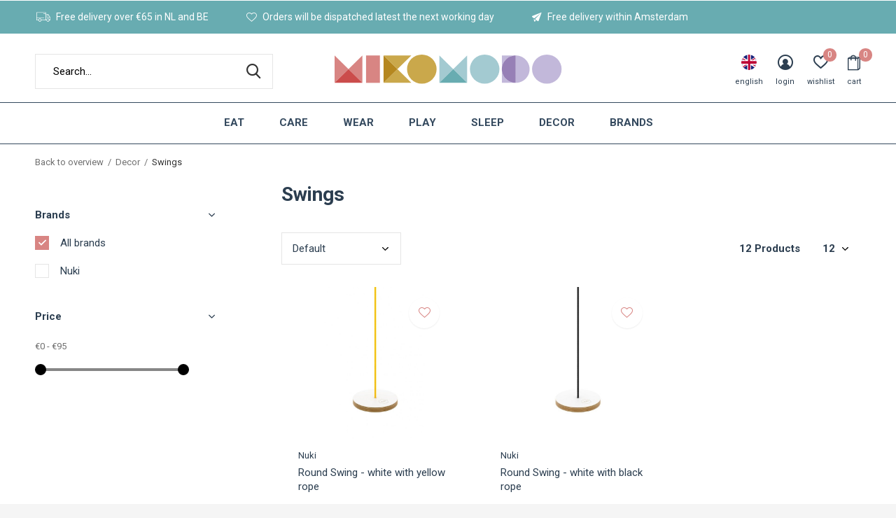

--- FILE ---
content_type: text/html;charset=utf-8
request_url: https://www.mikomodo.com/en/decor/swings/
body_size: 9416
content:
<!doctype html>
<html class="new mobile  " lang="en" dir="ltr">
	<head>
        <meta charset="utf-8"/>
<!-- [START] 'blocks/head.rain' -->
<!--

  (c) 2008-2026 Lightspeed Netherlands B.V.
  http://www.lightspeedhq.com
  Generated: 04-01-2026 @ 04:57:57

-->
<link rel="canonical" href="https://www.mikomodo.com/en/decor/swings/"/>
<link rel="alternate" href="https://www.mikomodo.com/en/index.rss" type="application/rss+xml" title="New products"/>
<meta name="robots" content="noodp,noydir"/>
<meta property="og:url" content="https://www.mikomodo.com/en/decor/swings/?source=facebook"/>
<meta property="og:site_name" content="MIKOMODO"/>
<meta property="og:title" content="Swings"/>
<meta property="og:description" content="Mikomodo Children’s kids concept for the cool and adventurous kid aged between 0-10 years. Lifestyle, decor, play, kids shoes, accessories and clothing."/>
<!--[if lt IE 9]>
<script src="https://cdn.webshopapp.com/assets/html5shiv.js?2025-02-20"></script>
<![endif]-->
<!-- [END] 'blocks/head.rain' -->
		<meta charset="utf-8">
		<meta http-equiv="x-ua-compatible" content="ie=edge">
		<title>Swings - MIKOMODO</title>
		<meta name="description" content="Mikomodo Children’s kids concept for the cool and adventurous kid aged between 0-10 years. Lifestyle, decor, play, kids shoes, accessories and clothing.">
		<meta name="keywords" content="Swings">
		<meta name="theme-color" content="#ffffff">
		<meta name="MobileOptimized" content="320">
		<meta name="HandheldFriendly" content="true">
		<meta name="viewport" content="width=device-width,initial-scale=1,maximum-scale=1,viewport-fit=cover,target-densitydpi=device-dpi,shrink-to-fit=no">
		<meta name="author" content="https://www.dmws.nl">
		<link rel="preload" as="style" href="https://cdn.webshopapp.com/assets/gui-2-0.css?2025-02-20">
		<link rel="preload" as="style" href="https://cdn.webshopapp.com/assets/gui-responsive-2-0.css?2025-02-20">
		<link rel="preload" href="https://fonts.googleapis.com/css?family=Roboto:100,300,400,500,600,700,800,900%7CRoboto:100,300,400,500,600,700,800,900&display=block" as="style">
		<link rel="preload" as="style" href="https://cdn.webshopapp.com/shops/303406/themes/176545/assets/fixed.css?20230411133934">
    <link rel="preload" as="style" href="https://cdn.webshopapp.com/shops/303406/themes/176545/assets/screen.css?20230411133934">
		<link rel="preload" as="style" href="https://cdn.webshopapp.com/shops/303406/themes/176545/assets/custom.css?20230411133934">
		<link rel="preload" as="font" href="https://cdn.webshopapp.com/shops/303406/themes/176545/assets/icomoon.woff2?20230411133934">
		<link rel="preload" as="script" href="https://cdn.webshopapp.com/assets/jquery-1-9-1.js?2025-02-20">
		<link rel="preload" as="script" href="https://cdn.webshopapp.com/assets/jquery-ui-1-10-1.js?2025-02-20">
		<link rel="preload" as="script" href="https://cdn.webshopapp.com/shops/303406/themes/176545/assets/scripts.js?20230411133934">
		<link rel="preload" as="script" href="https://cdn.webshopapp.com/shops/303406/themes/176545/assets/custom.js?20230411133934">
    <link rel="preload" as="script" href="https://cdn.webshopapp.com/assets/gui.js?2025-02-20">
		<link href="https://fonts.googleapis.com/css?family=Roboto:100,300,400,500,600,700,800,900%7CRoboto:100,300,400,500,600,700,800,900&display=block" rel="stylesheet" type="text/css">
		<link rel="stylesheet" media="screen" href="https://cdn.webshopapp.com/assets/gui-2-0.css?2025-02-20">
		<link rel="stylesheet" media="screen" href="https://cdn.webshopapp.com/assets/gui-responsive-2-0.css?2025-02-20">
    <link rel="stylesheet" media="screen" href="https://cdn.webshopapp.com/shops/303406/themes/176545/assets/fixed.css?20230411133934">
		<link rel="stylesheet" media="screen" href="https://cdn.webshopapp.com/shops/303406/themes/176545/assets/screen.css?20230411133934">
		<link rel="stylesheet" media="screen" href="https://cdn.webshopapp.com/shops/303406/themes/176545/assets/custom.css?20230411133934">
		<link rel="icon" type="image/x-icon" href="https://cdn.webshopapp.com/shops/303406/themes/176545/v/646434/assets/favicon.png?20210415133717">
		<link rel="apple-touch-icon" href="https://cdn.webshopapp.com/shops/303406/themes/176545/assets/apple-touch-icon.png?20230411133934">
		<link rel="mask-icon" href="https://cdn.webshopapp.com/shops/303406/themes/176545/assets/safari-pinned-tab.svg?20230411133934" color="#000000">
		<link rel="manifest" href="https://cdn.webshopapp.com/shops/303406/themes/176545/assets/manifest.json?20230411133934">
		<link rel="preconnect" href="https://ajax.googleapis.com">
		<link rel="preconnect" href="//cdn.webshopapp.com/">
		<link rel="preconnect" href="https://fonts.googleapis.com">
		<link rel="preconnect" href="https://fonts.gstatic.com" crossorigin>
		<link rel="dns-prefetch" href="https://ajax.googleapis.com">
		<link rel="dns-prefetch" href="//cdn.webshopapp.com/">	
		<link rel="dns-prefetch" href="https://fonts.googleapis.com">
		<link rel="dns-prefetch" href="https://fonts.gstatic.com" crossorigin>
    <script src="https://cdn.webshopapp.com/assets/jquery-1-9-1.js?2025-02-20"></script>
    <script src="https://cdn.webshopapp.com/assets/jquery-ui-1-10-1.js?2025-02-20"></script>
		<meta name="msapplication-config" content="https://cdn.webshopapp.com/shops/303406/themes/176545/assets/browserconfig.xml?20230411133934">
<meta property="og:title" content="Swings">
<meta property="og:type" content="website"> 
<meta property="og:description" content="Mikomodo Children’s kids concept for the cool and adventurous kid aged between 0-10 years. Lifestyle, decor, play, kids shoes, accessories and clothing.">
<meta property="og:site_name" content="MIKOMODO">
<meta property="og:url" content="https://www.mikomodo.com/">
<meta property="og:image" content="https://cdn.webshopapp.com/shops/303406/themes/176545/v/1743668/assets/banner-grid-banner-1-image.jpg?20230219211442">
<meta name="twitter:title" content="Swings">
<meta name="twitter:description" content="Mikomodo Children’s kids concept for the cool and adventurous kid aged between 0-10 years. Lifestyle, decor, play, kids shoes, accessories and clothing.">
<meta name="twitter:site" content="MIKOMODO">
<meta name="twitter:card" content="https://cdn.webshopapp.com/shops/303406/themes/176545/assets/logo.png?20230411133934">
<meta name="twitter:image" content="https://cdn.webshopapp.com/shops/303406/themes/176545/v/1743668/assets/banner-grid-banner-1-image.jpg?20230219211442">
<script type="application/ld+json">
  [
        {
      "@context": "http://schema.org/",
      "@type": "Organization",
      "url": "https://www.mikomodo.com/",
      "name": "MIKOMODO",
      "legalName": "MIKOMODO",
      "description": "Mikomodo Children’s kids concept for the cool and adventurous kid aged between 0-10 years. Lifestyle, decor, play, kids shoes, accessories and clothing.",
      "logo": "https://cdn.webshopapp.com/shops/303406/themes/176545/assets/logo.png?20230411133934",
      "image": "https://cdn.webshopapp.com/shops/303406/themes/176545/v/1743668/assets/banner-grid-banner-1-image.jpg?20230219211442",
      "contactPoint": {
        "@type": "ContactPoint",
        "contactType": "Customer service",
        "telephone": ""
      },
      "address": {
        "@type": "PostalAddress",
        "streetAddress": "",
        "addressLocality": "",
        "postalCode": "",
        "addressCountry": "EN"
      }
         
    },
    { 
      "@context": "http://schema.org", 
      "@type": "WebSite", 
      "url": "https://www.mikomodo.com/", 
      "name": "MIKOMODO",
      "description": "Mikomodo Children’s kids concept for the cool and adventurous kid aged between 0-10 years. Lifestyle, decor, play, kids shoes, accessories and clothing.",
      "author": [
        {
          "@type": "Organization",
          "url": "https://www.dmws.nl/",
          "name": "DMWS B.V.",
          "address": {
            "@type": "PostalAddress",
            "streetAddress": "Klokgebouw 195 (Strijp-S)",
            "addressLocality": "Eindhoven",
            "addressRegion": "NB",
            "postalCode": "5617 AB",
            "addressCountry": "NL"
          }
        }
      ]
    }
  ]
</script>    	</head>
	<body>
  	    <ul class="hidden-data hidden"><li>303406</li><li>176545</li><li>ja</li><li>en</li><li>live</li><li>hello//mikomodo/com</li><li>https://www.mikomodo.com/en/</li></ul><div id="root" ><header id="top" class=" static"><p id="logo" class="text-center"><a href="https://www.mikomodo.com/en/" accesskey="h"><img src="https://cdn.webshopapp.com/shops/303406/files/364984007/mikomodo-logo.svg" alt="MIKOMODO kids concept store"></a></p><nav id="skip"><ul><li><a href="#nav" accesskey="n">Ga naar navigatie (n)</a></li><li><a href="#content" accesskey="c">Ga naar inhoud (c)</a></li><li><a href="#footer" accesskey="f">Ga naar footer (f)</a></li></ul></nav><nav id="nav" aria-label="Choose a category" class="align-center dropdown-color"><ul><li class="menu-uppercase"><a  href="https://www.mikomodo.com/en/eat/">Eat</a><ul><li><a href="https://www.mikomodo.com/en/eat/tableware/">Tableware</a></li><li><a href="https://www.mikomodo.com/en/eat/baby-bottles/">Baby Bottles</a></li><li><a href="https://www.mikomodo.com/en/eat/travel/">Travel</a></li><li><a href="https://www.mikomodo.com/en/eat/bibs/">Bibs</a></li></ul></li><li class="menu-uppercase"><a  href="https://www.mikomodo.com/en/care/">Care</a><ul><li><a href="https://www.mikomodo.com/en/care/skincare/">Skincare</a></li><li><a href="https://www.mikomodo.com/en/care/swaddles/">Swaddles</a></li><li><a href="https://www.mikomodo.com/en/care/dummies/">Dummies</a></li><li><a href="https://www.mikomodo.com/en/care/changing-table-and-accessories/">Changing table and accessories </a></li></ul></li><li class="menu-uppercase"><a  href="https://www.mikomodo.com/en/wear/">Wear</a><ul><li><a href="https://www.mikomodo.com/en/wear/shoes/">Shoes</a></li><li><a href="https://www.mikomodo.com/en/wear/clothes/">Clothes</a></li><li><a href="https://www.mikomodo.com/en/wear/accessories/">Accessories</a><ul><li><a href="https://www.mikomodo.com/en/wear/accessories/watches/">Watches</a></li><li><a href="https://www.mikomodo.com/en/wear/accessories/sunglasses/">Sunglasses</a></li></ul></li></ul></li><li class="menu-uppercase"><a  href="https://www.mikomodo.com/en/play/">Play</a><ul><li><a href="https://www.mikomodo.com/en/play/cuddly-toy/">Cuddly Toy</a></li><li><a href="https://www.mikomodo.com/en/play/bath-toys/">Bath Toys</a></li><li><a href="https://www.mikomodo.com/en/play/wooden-toys/">Wooden Toys</a></li><li><a href="https://www.mikomodo.com/en/play/swings/">Swings</a></li><li><a href="https://www.mikomodo.com/en/play/swim-rings/">Swim Rings</a></li><li><a href="https://www.mikomodo.com/en/play/kites/">Kites</a></li><li><a href="https://www.mikomodo.com/en/play/wheeled-toys/">Wheeled toys</a></li></ul></li><li class="menu-uppercase"><a  href="https://www.mikomodo.com/en/sleep/">Sleep</a><ul><li><a href="https://www.mikomodo.com/en/sleep/bed-linen/">Bed Linen</a><ul><li><a href="https://www.mikomodo.com/en/sleep/bed-linen/duvet-covers/">Duvet Covers</a></li><li><a href="https://www.mikomodo.com/en/sleep/bed-linen/fitted-sheets/">Fitted Sheets</a></li><li><a href="https://www.mikomodo.com/en/sleep/bed-linen/pillow-cases/">Pillow Cases</a></li><li><a href="https://www.mikomodo.com/en/sleep/bed-linen/swaddles/">Swaddles</a></li></ul></li><li><a href="https://www.mikomodo.com/en/sleep/decor/">Decor</a><ul><li><a href="https://www.mikomodo.com/en/sleep/decor/cushions/">Cushions</a></li><li><a href="https://www.mikomodo.com/en/sleep/decor/mobiles/">Mobiles</a></li><li><a href="https://www.mikomodo.com/en/sleep/decor/clothing-rack/">Clothing Rack</a></li><li><a href="https://www.mikomodo.com/en/sleep/decor/wall-decor/">Wall Decor</a></li></ul></li><li><a href="https://www.mikomodo.com/en/sleep/furniture/">Furniture</a><ul><li><a href="https://www.mikomodo.com/en/sleep/furniture/beds/">Beds</a><ul class="mobily-only"><li><a href="https://www.mikomodo.com/en/sleep/furniture/beds/cribs-cot-beds/">Cribs &amp; Cot Beds</a></li><li><a href="https://www.mikomodo.com/en/sleep/furniture/beds/junior-beds/">Junior Beds</a></li><li><a href="https://www.mikomodo.com/en/sleep/furniture/beds/beds/">Beds</a></li></ul></li><li><a href="https://www.mikomodo.com/en/sleep/furniture/changing-table-and-accessories/">Changing table and accessories </a></li></ul></li><li><a href="https://www.mikomodo.com/en/sleep/night-lights/">Night Lights</a></li><li><a href="https://www.mikomodo.com/en/sleep/soft-cuddly-toys/">Soft Cuddly Toys</a></li></ul></li><li class="menu-uppercase"><a  href="https://www.mikomodo.com/en/decor/">Decor</a><ul><li><a href="https://www.mikomodo.com/en/decor/cushions/">Cushions</a></li><li><a href="https://www.mikomodo.com/en/decor/lamps/">Lamps</a></li><li><a href="https://www.mikomodo.com/en/decor/wall-decor/">Wall Decor</a><ul><li><a href="https://www.mikomodo.com/en/decor/wall-decor/mirrors/">Mirrors</a></li><li><a href="https://www.mikomodo.com/en/decor/wall-decor/hooks-and-wall-hangers/">Hooks and Wall Hangers</a></li></ul></li><li><a href="https://www.mikomodo.com/en/decor/meubels/">Meubels</a></li><li><a href="https://www.mikomodo.com/en/decor/mobiles/">Mobiles</a></li><li><a href="https://www.mikomodo.com/en/decor/swings/">Swings</a></li></ul></li><li class="menu-uppercase"><a accesskey="4" href="https://www.mikomodo.com/en/brands/">Brands</a><div class="double"><div><h3>Our favorite brands</h3><ul class="double"><li><a href="https://www.mikomodo.com/en/brands/bibs/">Bibs</a></li><li><a href="https://www.mikomodo.com/en/brands/candylab/">Candylab</a></li><li><a href="https://www.mikomodo.com/en/brands/charlie-crane/">Charlie Crane </a></li><li><a href="https://www.mikomodo.com/en/brands/elements-optimal/">Elements Optimal</a></li><li><a href="https://www.mikomodo.com/en/brands/la-cerise-sur-le-gateau/">La Cerise sur le Gâteau</a></li><li><a href="https://www.mikomodo.com/en/brands/minmin-copenhagen/">MinMin Copenhagen</a></li><li><a href="https://www.mikomodo.com/en/brands/mushie/">Mushie</a></li><li><a href="https://www.mikomodo.com/en/brands/nuki/">Nuki</a></li><li><a href="https://www.mikomodo.com/en/brands/senger-naturwelt/">Senger Naturwelt</a></li><li><a href="https://www.mikomodo.com/en/brands/swedish-linens/">Swedish Linens</a></li></ul></div><div></div></div></li></ul><ul><li class="search"><a href="./"><i class="icon-zoom2"></i><span>search</span></a></li><li class="lang"><a class="nl" href="./"><img src="https://cdn.webshopapp.com/shops/303406/themes/176545/assets/flag-en.svg?20230411133934" alt="English" width="22" height="22"><span>english</span></a><ul><li><a title="Nederlands" lang="nl" href="https://www.mikomodo.com/nl/go/category/10873306"><img src="https://cdn.webshopapp.com/shops/303406/themes/176545/assets/flag-nl.svg?20230411133934" alt="Nederlands" width="18" height="18"><span>Nederlands</span></a></li><li><a title="English" lang="en" href="https://www.mikomodo.com/en/go/category/10873306"><img src="https://cdn.webshopapp.com/shops/303406/themes/176545/assets/flag-en.svg?20230411133934" alt="English" width="18" height="18"><span>English</span></a></li></ul></li><li class="login"><a href=""><i class="icon-user-circle"></i><span>login</span></a></li><li class="fav"><a class="open-login"><i class="icon-heart-strong"></i><span>wishlist</span><span class="no items" data-wishlist-items>0</span></a></li><li class="cart"><a href="https://www.mikomodo.com/en/cart/"><i class="icon-bag2"></i><span>cart</span><span class="no">0</span></a></li></ul></nav><div class="bar"><ul class="list-usp"><li><i class="icon-truck"></i> Free delivery over €65 in NL and BE</li><li><i class="icon-heart-outline"></i> Orders will be dispatched latest the next working day</li><li><i class="icon-paper-plane"></i> Free delivery within Amsterdam</li></ul></div><form action="https://www.mikomodo.com/en/search/" method="get" id="formSearch" data-search-type="desktop"><p><label for="q">Search...</label><input id="q" name="q" type="search" value="" autocomplete="off" required data-input="desktop"><button type="submit">Search</button></p><div class="search-autocomplete" data-search-type="desktop"><ul class="list-cart small m0"></ul></div></form></header><main id="content"><nav class="nav-breadcrumbs mobile-hide"><ul><li><a href="https://www.mikomodo.com/en/decor/">Back to overview</a></li><li><a href="https://www.mikomodo.com/en/decor/">Decor</a></li><li>Swings</li></ul></nav><div class="cols-c "><article class="collection"><header><h1 class="m20">Swings</h1><p class="link-btn wide desktop-hide"><a href="./" class="b toggle-filters">Filter</a></p></header><form action="https://www.mikomodo.com/en/decor/swings/" method="get" class="form-sort" id="filter_form"><p><label class="hidden" for="sort">Sort by:</label><select id="sortselect" name="sort"><option value="sort-by" selected disabled>Sort by</option><option value="default" selected="selected">Default</option><option value="popular">Popularity</option><option value="newest">Newest products</option><option value="lowest">Lowest price</option><option value="highest">Highest price</option><option value="asc">Name ascending</option><option value="desc">Name descending</option></select></p><h5 style="z-index: 45;" class="mobile-hide collection-count">12 Products</h5><p class="blank strong count-selector"><label for="limit">Show:</label><select id="limit" name="limit" onchange="$('#formSortModeLimit').submit();"><option value="12" selected="selected">12</option><option value="24">24</option><option value="36">36</option><option value="72">72</option></select></p></form><ul class="list-collection  "><li class=" " data-url="https://www.mikomodo.com/en/round-swing-white-with-yellow-rope.html?format=json" data-image-size="410x610x"><div class="img"><figure><a href="https://www.mikomodo.com/en/round-swing-white-with-yellow-rope.html"><img src="https://dummyimage.com/660x660/fff.png/fff" data-src="https://cdn.webshopapp.com/shops/303406/files/338900124/660x660x2/round-swing-white-with-yellow-rope.jpg" alt="Round Swing - white with yellow rope" width="310" height="430" class="first-image"></a></figure><form action="https://www.mikomodo.com/en/cart/add/228712234/" method="post" class="variant-select-snippet" data-novariantid="113625281" data-problem="https://www.mikomodo.com/en/round-swing-white-with-yellow-rope.html"><p><span class="variant"><select></select></span><button class="add-size-to-cart full-width" type="">Add to cart</button></p></form><p class="btn"><a href="javascript:;" class="open-login"><i class="icon-heart"></i><span>Login for wishlist</span></a></p></div><ul class="label"></ul><p>Nuki</p><h3 ><a href="https://www.mikomodo.com/en/round-swing-white-with-yellow-rope.html">Round Swing - white with yellow rope</a></h3><p class="price">€85,00              </p></li><li class=" " data-url="https://www.mikomodo.com/en/round-swing-white-113625987.html?format=json" data-image-size="410x610x"><div class="img"><figure><a href="https://www.mikomodo.com/en/round-swing-white-113625987.html"><img src="https://dummyimage.com/660x660/fff.png/fff" data-src="https://cdn.webshopapp.com/shops/303406/files/338900895/660x660x2/round-swing-white-with-black-rope.jpg" alt="Round Swing - white with black rope" width="310" height="430" class="first-image"></a></figure><form action="https://www.mikomodo.com/en/cart/add/228713059/" method="post" class="variant-select-snippet" data-novariantid="113625987" data-problem="https://www.mikomodo.com/en/round-swing-white-113625987.html"><p><span class="variant"><select></select></span><button class="add-size-to-cart full-width" type="">Add to cart</button></p></form><p class="btn"><a href="javascript:;" class="open-login"><i class="icon-heart"></i><span>Login for wishlist</span></a></p></div><ul class="label"></ul><p>Nuki</p><h3 ><a href="https://www.mikomodo.com/en/round-swing-white-113625987.html">Round Swing - white with black rope</a></h3><p class="price">€85,00              </p></li><li class=" " data-url="https://www.mikomodo.com/en/round-swing-white-with-blue-rope.html?format=json" data-image-size="410x610x"><div class="img"><figure><a href="https://www.mikomodo.com/en/round-swing-white-with-blue-rope.html"><img src="https://dummyimage.com/660x660/fff.png/fff" data-src="https://cdn.webshopapp.com/shops/303406/files/338901968/660x660x2/round-swing-white-with-blue-rope.jpg" alt="Round Swing - White with blue rope" width="310" height="430" class="first-image"></a></figure><form action="https://www.mikomodo.com/en/cart/add/228713755/" method="post" class="variant-select-snippet" data-novariantid="113626618" data-problem="https://www.mikomodo.com/en/round-swing-white-with-blue-rope.html"><p><span class="variant"><select></select></span><button class="add-size-to-cart full-width" type="">Add to cart</button></p></form><p class="btn"><a href="javascript:;" class="open-login"><i class="icon-heart"></i><span>Login for wishlist</span></a></p></div><ul class="label"></ul><p>Nuki</p><h3 ><a href="https://www.mikomodo.com/en/round-swing-white-with-blue-rope.html">Round Swing - White with blue rope</a></h3><p class="price">€85,00              </p></li><li class=" " data-url="https://www.mikomodo.com/en/round-swing-black-with-yellow-rope.html?format=json" data-image-size="410x610x"><div class="img"><figure><a href="https://www.mikomodo.com/en/round-swing-black-with-yellow-rope.html"><img src="https://dummyimage.com/660x660/fff.png/fff" data-src="https://cdn.webshopapp.com/shops/303406/files/338905514/660x660x2/round-swing-black-with-yellow-rope.jpg" alt="Round Swing - black with yellow rope" width="310" height="430" class="first-image"></a></figure><form action="https://www.mikomodo.com/en/cart/add/228714217/" method="post" class="variant-select-snippet" data-novariantid="113627018" data-problem="https://www.mikomodo.com/en/round-swing-black-with-yellow-rope.html"><p><span class="variant"><select></select></span><button class="add-size-to-cart full-width" type="">Add to cart</button></p></form><p class="btn"><a href="javascript:;" class="open-login"><i class="icon-heart"></i><span>Login for wishlist</span></a></p></div><ul class="label"></ul><p>Nuki</p><h3 ><a href="https://www.mikomodo.com/en/round-swing-black-with-yellow-rope.html">Round Swing - black with yellow rope</a></h3><p class="price">€85,00              </p></li><li class=" " data-url="https://www.mikomodo.com/en/rectangular-swing-white-with-yellow-rope.html?format=json" data-image-size="410x610x"><div class="img"><figure><a href="https://www.mikomodo.com/en/rectangular-swing-white-with-yellow-rope.html"><img src="https://dummyimage.com/660x660/fff.png/fff" data-src="https://cdn.webshopapp.com/shops/303406/files/338907573/660x660x2/rectangular-swing-white-with-yellow-rope.jpg" alt="Rectangular Swing - white with yellow rope" width="310" height="430" class="first-image"></a></figure><form action="https://www.mikomodo.com/en/cart/add/228716614/" method="post" class="variant-select-snippet" data-novariantid="113628652" data-problem="https://www.mikomodo.com/en/rectangular-swing-white-with-yellow-rope.html"><p><span class="variant"><select></select></span><button class="add-size-to-cart full-width" type="">Add to cart</button></p></form><p class="btn"><a href="javascript:;" class="open-login"><i class="icon-heart"></i><span>Login for wishlist</span></a></p></div><ul class="label"></ul><p>Nuki</p><h3 ><a href="https://www.mikomodo.com/en/rectangular-swing-white-with-yellow-rope.html">Rectangular Swing - white with yellow rope</a></h3><p class="price">€95,00              </p></li><li class=" " data-url="https://www.mikomodo.com/en/rectangular-swing-white-with-blue-rope.html?format=json" data-image-size="410x610x"><div class="img"><figure><a href="https://www.mikomodo.com/en/rectangular-swing-white-with-blue-rope.html"><img src="https://dummyimage.com/660x660/fff.png/fff" data-src="https://cdn.webshopapp.com/shops/303406/files/338908030/660x660x2/rectangular-swing-white-with-blue-rope.jpg" alt="Rectangular Swing - white with blue rope" width="310" height="430" class="first-image"></a></figure><form action="https://www.mikomodo.com/en/cart/add/228716839/" method="post" class="variant-select-snippet" data-novariantid="113628810" data-problem="https://www.mikomodo.com/en/rectangular-swing-white-with-blue-rope.html"><p><span class="variant"><select></select></span><button class="add-size-to-cart full-width" type="">Add to cart</button></p></form><p class="btn"><a href="javascript:;" class="open-login"><i class="icon-heart"></i><span>Login for wishlist</span></a></p></div><ul class="label"></ul><p>Nuki</p><h3 ><a href="https://www.mikomodo.com/en/rectangular-swing-white-with-blue-rope.html">Rectangular Swing - white with blue rope</a></h3><p class="price">€95,00              </p></li><li class=" " data-url="https://www.mikomodo.com/en/nuki-rectangular-swing-white-with-black-rope.html?format=json" data-image-size="410x610x"><div class="img"><figure><a href="https://www.mikomodo.com/en/nuki-rectangular-swing-white-with-black-rope.html"><img src="https://dummyimage.com/660x660/fff.png/fff" data-src="https://cdn.webshopapp.com/shops/303406/files/338908673/660x660x2/rectangular-swing-white-with-black-rope.jpg" alt="Rectangular Swing - white with black rope" width="310" height="430" class="first-image"></a></figure><form action="https://www.mikomodo.com/en/cart/add/228717108/" method="post" class="variant-select-snippet" data-novariantid="113628980" data-problem="https://www.mikomodo.com/en/nuki-rectangular-swing-white-with-black-rope.html"><p><span class="variant"><select></select></span><button class="add-size-to-cart full-width" type="">Add to cart</button></p></form><p class="btn"><a href="javascript:;" class="open-login"><i class="icon-heart"></i><span>Login for wishlist</span></a></p></div><ul class="label"></ul><p>Nuki</p><h3 ><a href="https://www.mikomodo.com/en/nuki-rectangular-swing-white-with-black-rope.html">Rectangular Swing - white with black rope</a></h3><p class="price">€95,00              </p></li><li class=" " data-url="https://www.mikomodo.com/en/rectangular-swing-black-with-yellow-rope.html?format=json" data-image-size="410x610x"><div class="img"><figure><a href="https://www.mikomodo.com/en/rectangular-swing-black-with-yellow-rope.html"><img src="https://dummyimage.com/660x660/fff.png/fff" data-src="https://cdn.webshopapp.com/shops/303406/files/338909370/660x660x2/rectangular-swing-black-with-yellow-rope.jpg" alt="Rectangular Swing - black with yellow rope" width="310" height="430" class="first-image"></a></figure><form action="https://www.mikomodo.com/en/cart/add/228717304/" method="post" class="variant-select-snippet" data-novariantid="113629115" data-problem="https://www.mikomodo.com/en/rectangular-swing-black-with-yellow-rope.html"><p><span class="variant"><select></select></span><button class="add-size-to-cart full-width" type="">Add to cart</button></p></form><p class="btn"><a href="javascript:;" class="open-login"><i class="icon-heart"></i><span>Login for wishlist</span></a></p></div><ul class="label"></ul><p>Nuki</p><h3 ><a href="https://www.mikomodo.com/en/rectangular-swing-black-with-yellow-rope.html">Rectangular Swing - black with yellow rope</a></h3><p class="price">€95,00              </p></li><li class=" " data-url="https://www.mikomodo.com/en/trapeze-white-with-yellow-rope.html?format=json" data-image-size="410x610x"><div class="img"><figure><a href="https://www.mikomodo.com/en/trapeze-white-with-yellow-rope.html"><img src="https://dummyimage.com/660x660/fff.png/fff" data-src="https://cdn.webshopapp.com/shops/303406/files/338927668/660x660x2/trapeze-white-with-yellow-rope.jpg" alt="Trapeze - white with yellow rope" width="310" height="430" class="first-image"></a></figure><form action="https://www.mikomodo.com/en/cart/add/228724689/" method="post" class="variant-select-snippet" data-novariantid="113633039" data-problem="https://www.mikomodo.com/en/trapeze-white-with-yellow-rope.html"><p><span class="variant"><select></select></span><button class="add-size-to-cart full-width" type="">Add to cart</button></p></form><p class="btn"><a href="javascript:;" class="open-login"><i class="icon-heart"></i><span>Login for wishlist</span></a></p></div><ul class="label"></ul><p>Nuki</p><h3 ><a href="https://www.mikomodo.com/en/trapeze-white-with-yellow-rope.html">Trapeze - white with yellow rope</a></h3><p class="price">€89,00              </p></li><li class=" " data-url="https://www.mikomodo.com/en/trapeze-white-with-black-rope.html?format=json" data-image-size="410x610x"><div class="img"><figure><a href="https://www.mikomodo.com/en/trapeze-white-with-black-rope.html"><img src="https://dummyimage.com/660x660/fff.png/fff" data-src="https://cdn.webshopapp.com/shops/303406/files/338928105/660x660x2/trapeze-white-with-black-rope.jpg" alt="Trapeze - white with black rope" width="310" height="430" class="first-image"></a></figure><form action="https://www.mikomodo.com/en/cart/add/228725197/" method="post" class="variant-select-snippet" data-novariantid="113633323" data-problem="https://www.mikomodo.com/en/trapeze-white-with-black-rope.html"><p><span class="variant"><select></select></span><button class="add-size-to-cart full-width" type="">Add to cart</button></p></form><p class="btn"><a href="javascript:;" class="open-login"><i class="icon-heart"></i><span>Login for wishlist</span></a></p></div><ul class="label"></ul><p>Nuki</p><h3 ><a href="https://www.mikomodo.com/en/trapeze-white-with-black-rope.html">Trapeze - white with black rope</a></h3><p class="price">€89,00              </p></li><li class=" " data-url="https://www.mikomodo.com/en/trapeze-white-with-blue-rope.html?format=json" data-image-size="410x610x"><div class="img"><figure><a href="https://www.mikomodo.com/en/trapeze-white-with-blue-rope.html"><img src="https://dummyimage.com/660x660/fff.png/fff" data-src="https://cdn.webshopapp.com/shops/303406/files/338928342/660x660x2/trapeze-white-with-blue-rope.jpg" alt="Trapeze - white with blue rope" width="310" height="430" class="first-image"></a></figure><form action="https://www.mikomodo.com/en/cart/add/228726540/" method="post" class="variant-select-snippet" data-novariantid="113634617" data-problem="https://www.mikomodo.com/en/trapeze-white-with-blue-rope.html"><p><span class="variant"><select></select></span><button class="add-size-to-cart full-width" type="">Add to cart</button></p></form><p class="btn"><a href="javascript:;" class="open-login"><i class="icon-heart"></i><span>Login for wishlist</span></a></p></div><ul class="label"></ul><p>Nuki</p><h3 ><a href="https://www.mikomodo.com/en/trapeze-white-with-blue-rope.html">Trapeze - white with blue rope</a></h3><p class="price">€89,00              </p></li><li class=" " data-url="https://www.mikomodo.com/en/trapeze-black-with-yellow-rope.html?format=json" data-image-size="410x610x"><div class="img"><figure><a href="https://www.mikomodo.com/en/trapeze-black-with-yellow-rope.html"><img src="https://dummyimage.com/660x660/fff.png/fff" data-src="https://cdn.webshopapp.com/shops/303406/files/338928854/660x660x2/trapeze-black-with-yellow-rope.jpg" alt="Trapeze - black with yellow rope" width="310" height="430" class="first-image"></a></figure><form action="https://www.mikomodo.com/en/cart/add/228727041/" method="post" class="variant-select-snippet" data-novariantid="113635078" data-problem="https://www.mikomodo.com/en/trapeze-black-with-yellow-rope.html"><p><span class="variant"><select></select></span><button class="add-size-to-cart full-width" type="">Add to cart</button></p></form><p class="btn"><a href="javascript:;" class="open-login"><i class="icon-heart"></i><span>Login for wishlist</span></a></p></div><ul class="label"></ul><p>Nuki</p><h3 ><a href="https://www.mikomodo.com/en/trapeze-black-with-yellow-rope.html">Trapeze - black with yellow rope</a></h3><p class="price">€89,00              </p></li></ul><hr><footer class="text-center m70"><p>Seen 12 of the 12 products</p></footer></article><aside><form action="https://www.mikomodo.com/en/decor/swings/" method="get" class="form-filter" id="filter_form"><h5 class="desktop-hide">Filter by</h5><input type="hidden" name="limit" value="12" id="filter_form_limit_vertical" /><input type="hidden" name="sort" value="default" id="filter_form_sort_vertical" /><!--    --><h5 class="toggle ">Brands</h5><ul class=""><li><input id="filter_vertical_0" type="radio" name="brand" value="0" checked="checked"><label for="filter_vertical_0">
        All brands      </label></li><li><input id="filter_vertical_4005777" type="radio" name="brand" value="4005777" ><label for="filter_vertical_4005777">
        Nuki      </label></li></ul><h5 class="toggle ">Price</h5><div class="ui-slider-a "><p><label for="min">Min</label><input type="number" id="min" name="min" value="0" min="0"></p><p><label for="max">Max</label><input type="text" id="max" name="max" value="95" max="95"></p></div></form></aside></div></main><aside id="cart"><h5>Cart</h5><p>
    You have no items in your shopping cart...
  </p><p class="submit"><span><span>Amount to free shipping</span> €60,00</span><span class="strong"><span>Total incl. tax</span> €0,00</span><a href="https://www.mikomodo.com/en/cart/">Checkout</a></p></aside><form action="https://www.mikomodo.com/en/account/loginPost/" method="post" id="login"><h5>Login</h5><p><label for="lc">Email address</label><input type="email" id="lc" name="email" autocomplete='email' placeholder="Email address" required></p><p><label for="ld">Password</label><input type="password" id="ld" name="password" autocomplete='current-password' placeholder="Password" required><a href="https://www.mikomodo.com/en/account/password/">Forgot your password?</a></p><p><button class="side-login-button" type="submit">Login</button></p><footer><ul class="list-checks"><li>All your orders and returns in one place</li><li>The ordering process is even faster</li><li>Your shopping cart stored, always and everywhere</li></ul><p class="link-btn"><a class="" href="https://www.mikomodo.com/en/account/register/">Create an account</a></p></footer><input type="hidden" name="key" value="e059a9feb6e7e7c2f3db9f9b29857872" /><input type="hidden" name="type" value="login" /></form><p id="compare-btn" ><a class="open-compare"><i class="icon-compare"></i><span>compare</span><span class="compare-items" data-compare-items>0</span></a></p><aside id="compare"><h5>Compare products</h5><ul class="list-cart compare-products"></ul><p class="submit"><span>You can compare a maximum of 5 products</span><a href="https://www.mikomodo.com/en/compare/">Start comparison</a></p></aside><footer id="footer"><form id="formNewsletter" action="https://www.mikomodo.com/en/account/newsletter/" method="post" class="form-newsletter"><input type="hidden" name="key" value="e059a9feb6e7e7c2f3db9f9b29857872" /><h2 class="gui-page-title">Sign up for our newsletter</h2><p>Receive the latest offers and promotions</p><p><label for="formNewsletterEmail">E-mail address</label><input type="email" id="formNewsletterEmail" name="email" required><button type="submit" class="submit-newsletter">Subscribe</button></p></form><nav><div><h3>Customer service</h3><ul><li><a href="https://www.mikomodo.com/en/service/about/">About</a></li><li><a href="https://www.mikomodo.com/en/service/general-terms-conditions/">General Terms And Conditions Mikomodo</a></li><li><a href="https://www.mikomodo.com/en/service/disclaimer/">Disclaimer</a></li><li><a href="https://www.mikomodo.com/en/service/privacy-policy/">Privacy Statement</a></li><li><a href="https://www.mikomodo.com/en/service/shipping-returns/">Delivery</a></li><li><a href="https://www.mikomodo.com/en/service/returns-and-exchanges/">Returns &amp; Exchanges </a></li><li><a href="https://www.mikomodo.com/en/service/">Customer Service</a></li></ul></div><div><h3>More information</h3><ul><li><a href="https://www.mikomodo.com/en/buy-gift-card/">Gift Cards</a></li><li><a href="https://www.mikomodo.com/en/blogs/mikomodo/">Blogs</a></li></ul></div><div><h3>My account</h3><ul><li><a href="https://www.mikomodo.com/en/account/" title="Register">Register</a></li><li><a href="https://www.mikomodo.com/en/account/orders/" title="My orders">My orders</a></li><li><a href="https://www.mikomodo.com/en/account/tickets/" title="My tickets">My tickets</a></li><li><a href="https://www.mikomodo.com/en/account/wishlist/" title="My wishlist">My wishlist</a></li></ul></div><div><h3>Categories</h3><ul><li><a href="https://www.mikomodo.com/en/eat/">Eat</a></li><li><a href="https://www.mikomodo.com/en/care/">Care</a></li><li><a href="https://www.mikomodo.com/en/wear/">Wear</a></li><li><a href="https://www.mikomodo.com/en/play/">Play</a></li><li><a href="https://www.mikomodo.com/en/sleep/">Sleep</a></li><li><a href="https://www.mikomodo.com/en/decor/">Decor</a></li></ul></div><div class="double"><ul class="link-btn"><li><a href="/cdn-cgi/l/email-protection#650d0009090a25080c0e0a080a010a4b060a08" class="a">Email us</a></li></ul><ul class="list-social"><li><a rel="external" href="https://www.facebook.com/mikomodostore"><i class="icon-facebook"></i><span>Facebook</span></a></li><li><a rel="external" href="https://www.instagram.com/mikomodo_store/"><i class="icon-instagram"></i><span>Instagram</span></a></li><li><a rel="external" href="https://www.pinterest.com/"><i class="icon-pinterest"></i><span>Pinterest</span></a></li><li><a rel="external" href="https://www.youtube.com/channel/UCtxMNkMvi0vztquVBnphjOQ"><i class="icon-youtube"></i><span>Youtube</span></a></li></ul></div><figure><img data-src="https://cdn.webshopapp.com/shops/303406/files/364984007/mikomodo-logo.svg" alt="MIKOMODO kids concept store" width="180" height="40"></figure></nav><ul class="list-payments"><li><img data-src="https://cdn.webshopapp.com/shops/303406/themes/176545/assets/z-ideal.png?20230411133934" alt="ideal" width="45" height="21"></li><li><img data-src="https://cdn.webshopapp.com/shops/303406/themes/176545/assets/z-mastercard.png?20230411133934" alt="mastercard" width="45" height="21"></li><li><img data-src="https://cdn.webshopapp.com/shops/303406/themes/176545/assets/z-visa.png?20230411133934" alt="visa" width="45" height="21"></li><li><img data-src="https://cdn.webshopapp.com/shops/303406/themes/176545/assets/z-mistercash.png?20230411133934" alt="mistercash" width="45" height="21"></li><li><img data-src="https://cdn.webshopapp.com/shops/303406/themes/176545/assets/z-americanexpress.png?20230411133934" alt="americanexpress" width="45" height="21"></li></ul><p class="copyright">© Copyright <span class="date">2019</span> - Made By <a href="https://notive.nl/" target="_blank">Notive</a>  - <a href="https://www.mikomodo.com/en/rss/">RSS feed</a></p></footer><script data-cfasync="false" src="/cdn-cgi/scripts/5c5dd728/cloudflare-static/email-decode.min.js"></script><script>
   var mobilemenuOpenSubsOnly = '0';
    	var instaUser = '';
   	var amount = '12';
 	    var showSecondImage = 1;
  var newsLetterSeconds = '3';
   var test = 'test';
	var basicUrl = 'https://www.mikomodo.com/en/';
  var ajaxTranslations = {"Add to cart":"Add to cart","Wishlist":"Wishlist","Add to wishlist":"Add to wishlist","Compare":"Compare","Add to compare":"Add to comparison","Brands":"Brands","Discount":"Discount","Delete":"Delete","Total excl. VAT":"Total excl. VAT","Shipping costs":"Shipping costs","Total incl. VAT":"Total incl. tax","Read more":"Read more","Read less":"Read less","No products found":"No products found","View all results":"View all results","":""};
  var categories_shop = {"10758451":{"id":10758451,"parent":0,"path":["10758451"],"depth":1,"image":365002821,"type":"category","url":"eat","title":"Eat","description":"The best memories are made around the table","count":29,"subs":{"10856579":{"id":10856579,"parent":10758451,"path":["10856579","10758451"],"depth":2,"image":0,"type":"category","url":"eat\/tableware","title":"Tableware","description":"","count":14},"10856663":{"id":10856663,"parent":10758451,"path":["10856663","10758451"],"depth":2,"image":0,"type":"category","url":"eat\/baby-bottles","title":"Baby Bottles","description":"","count":8},"10856581":{"id":10856581,"parent":10758451,"path":["10856581","10758451"],"depth":2,"image":0,"type":"category","url":"eat\/travel","title":"Travel","description":"","count":9},"10856661":{"id":10856661,"parent":10758451,"path":["10856661","10758451"],"depth":2,"image":369092313,"type":"category","url":"eat\/bibs","title":"Bibs","description":"","count":9}}},"10758452":{"id":10758452,"parent":0,"path":["10758452"],"depth":1,"image":413086319,"type":"category","url":"care","title":"Care","description":"","count":58,"subs":{"10862555":{"id":10862555,"parent":10758452,"path":["10862555","10758452"],"depth":2,"image":0,"type":"category","url":"care\/skincare","title":"Skincare","description":"","count":18},"10862559":{"id":10862559,"parent":10758452,"path":["10862559","10758452"],"depth":2,"image":0,"type":"category","url":"care\/swaddles","title":"Swaddles","description":"","count":5},"10862562":{"id":10862562,"parent":10758452,"path":["10862562","10758452"],"depth":2,"image":0,"type":"category","url":"care\/dummies","title":"Dummies","description":"","count":21},"10862576":{"id":10862576,"parent":10758452,"path":["10862576","10758452"],"depth":2,"image":0,"type":"category","url":"care\/changing-table-and-accessories","title":"Changing table and accessories ","description":"","count":4}}},"10758453":{"id":10758453,"parent":0,"path":["10758453"],"depth":1,"image":392671541,"type":"category","url":"wear","title":"Wear","description":"","count":40,"subs":{"10803502":{"id":10803502,"parent":10758453,"path":["10803502","10758453"],"depth":2,"image":0,"type":"category","url":"wear\/shoes","title":"Shoes","description":"","count":6},"10872981":{"id":10872981,"parent":10758453,"path":["10872981","10758453"],"depth":2,"image":0,"type":"category","url":"wear\/clothes","title":"Clothes","description":"","count":14},"11478058":{"id":11478058,"parent":10758453,"path":["11478058","10758453"],"depth":2,"image":0,"type":"category","url":"wear\/accessories","title":"Accessories","description":"","count":7,"subs":{"10803508":{"id":10803508,"parent":11478058,"path":["10803508","11478058","10758453"],"depth":3,"image":0,"type":"category","url":"wear\/accessories\/watches","title":"Watches","description":"","count":14},"11478100":{"id":11478100,"parent":11478058,"path":["11478100","11478058","10758453"],"depth":3,"image":0,"type":"category","url":"wear\/accessories\/sunglasses","title":"Sunglasses","description":"","count":7}}}}},"10861954":{"id":10861954,"parent":0,"path":["10861954"],"depth":1,"image":392685593,"type":"category","url":"play","title":"Play","description":"","count":77,"subs":{"10861959":{"id":10861959,"parent":10861954,"path":["10861959","10861954"],"depth":2,"image":0,"type":"category","url":"play\/cuddly-toy","title":"Cuddly Toy","description":"","count":10},"10861957":{"id":10861957,"parent":10861954,"path":["10861957","10861954"],"depth":2,"image":0,"type":"category","url":"play\/bath-toys","title":"Bath Toys","description":"","count":2},"10803511":{"id":10803511,"parent":10861954,"path":["10803511","10861954"],"depth":2,"image":0,"type":"category","url":"play\/wooden-toys","title":"Wooden Toys","description":"","count":27},"10861964":{"id":10861964,"parent":10861954,"path":["10861964","10861954"],"depth":2,"image":0,"type":"category","url":"play\/swings","title":"Swings","description":"","count":12},"10861965":{"id":10861965,"parent":10861954,"path":["10861965","10861954"],"depth":2,"image":0,"type":"category","url":"play\/swim-rings","title":"Swim Rings","description":"","count":8},"10881579":{"id":10881579,"parent":10861954,"path":["10881579","10861954"],"depth":2,"image":0,"type":"category","url":"play\/kites","title":"Kites","description":"","count":3},"11160692":{"id":11160692,"parent":10861954,"path":["11160692","10861954"],"depth":2,"image":386435277,"type":"category","url":"play\/wheeled-toys","title":"Wheeled toys","description":"","count":19}}},"10758454":{"id":10758454,"parent":0,"path":["10758454"],"depth":1,"image":365007778,"type":"category","url":"sleep","title":"Sleep","description":"","count":93,"subs":{"10862713":{"id":10862713,"parent":10758454,"path":["10862713","10758454"],"depth":2,"image":0,"type":"category","url":"sleep\/bed-linen","title":"Bed Linen","description":"","count":49,"subs":{"10873019":{"id":10873019,"parent":10862713,"path":["10873019","10862713","10758454"],"depth":3,"image":0,"type":"category","url":"sleep\/bed-linen\/duvet-covers","title":"Duvet Covers","description":"","count":18},"10873026":{"id":10873026,"parent":10862713,"path":["10873026","10862713","10758454"],"depth":3,"image":0,"type":"category","url":"sleep\/bed-linen\/fitted-sheets","title":"Fitted Sheets","description":"","count":19},"10873033":{"id":10873033,"parent":10862713,"path":["10873033","10862713","10758454"],"depth":3,"image":0,"type":"category","url":"sleep\/bed-linen\/pillow-cases","title":"Pillow Cases","description":"","count":17},"10873051":{"id":10873051,"parent":10862713,"path":["10873051","10862713","10758454"],"depth":3,"image":369926336,"type":"category","url":"sleep\/bed-linen\/swaddles","title":"Swaddles","description":"","count":5}}},"10873039":{"id":10873039,"parent":10758454,"path":["10873039","10758454"],"depth":2,"image":0,"type":"category","url":"sleep\/decor","title":"Decor","description":"","count":39,"subs":{"10873058":{"id":10873058,"parent":10873039,"path":["10873058","10873039","10758454"],"depth":3,"image":0,"type":"category","url":"sleep\/decor\/cushions","title":"Cushions","description":"","count":11},"10873059":{"id":10873059,"parent":10873039,"path":["10873059","10873039","10758454"],"depth":3,"image":0,"type":"category","url":"sleep\/decor\/mobiles","title":"Mobiles","description":"","count":3},"10873064":{"id":10873064,"parent":10873039,"path":["10873064","10873039","10758454"],"depth":3,"image":0,"type":"category","url":"sleep\/decor\/clothing-rack","title":"Clothing Rack","description":"","count":1},"10873070":{"id":10873070,"parent":10873039,"path":["10873070","10873039","10758454"],"depth":3,"image":0,"type":"category","url":"sleep\/decor\/wall-decor","title":"Wall Decor","description":"","count":14}}},"10862714":{"id":10862714,"parent":10758454,"path":["10862714","10758454"],"depth":2,"image":0,"type":"category","url":"sleep\/furniture","title":"Furniture","description":"","count":16,"subs":{"10872982":{"id":10872982,"parent":10862714,"path":["10872982","10862714","10758454"],"depth":3,"image":0,"type":"category","url":"sleep\/furniture\/beds","title":"Beds","description":"","count":9,"subs":{"10872984":{"id":10872984,"parent":10872982,"path":["10872984","10872982","10862714","10758454"],"depth":4,"image":0,"type":"category","url":"sleep\/furniture\/beds\/cribs-cot-beds","title":"Cribs & Cot Beds","description":"","count":10},"10872985":{"id":10872985,"parent":10872982,"path":["10872985","10872982","10862714","10758454"],"depth":4,"image":0,"type":"category","url":"sleep\/furniture\/beds\/junior-beds","title":"Junior Beds","description":"","count":7},"10872988":{"id":10872988,"parent":10872982,"path":["10872988","10872982","10862714","10758454"],"depth":4,"image":0,"type":"category","url":"sleep\/furniture\/beds\/beds","title":"Beds","description":"","count":0}}},"10873083":{"id":10873083,"parent":10862714,"path":["10873083","10862714","10758454"],"depth":3,"image":369951759,"type":"category","url":"sleep\/furniture\/changing-table-and-accessories","title":"Changing table and accessories ","description":"","count":4}}},"10873037":{"id":10873037,"parent":10758454,"path":["10873037","10758454"],"depth":2,"image":0,"type":"category","url":"sleep\/night-lights","title":"Night Lights","description":"","count":9},"10873157":{"id":10873157,"parent":10758454,"path":["10873157","10758454"],"depth":2,"image":0,"type":"category","url":"sleep\/soft-cuddly-toys","title":"Soft Cuddly Toys","description":"","count":13}}},"10776893":{"id":10776893,"parent":0,"path":["10776893"],"depth":1,"image":392685746,"type":"category","url":"decor","title":"Decor","description":"","count":47,"subs":{"10873277":{"id":10873277,"parent":10776893,"path":["10873277","10776893"],"depth":2,"image":0,"type":"category","url":"decor\/cushions","title":"Cushions","description":"","count":11},"10873282":{"id":10873282,"parent":10776893,"path":["10873282","10776893"],"depth":2,"image":0,"type":"category","url":"decor\/lamps","title":"Lamps","description":"","count":9},"10873285":{"id":10873285,"parent":10776893,"path":["10873285","10776893"],"depth":2,"image":0,"type":"category","url":"decor\/wall-decor","title":"Wall Decor","description":"","count":14,"subs":{"10873290":{"id":10873290,"parent":10873285,"path":["10873290","10873285","10776893"],"depth":3,"image":0,"type":"category","url":"decor\/wall-decor\/mirrors","title":"Mirrors","description":"","count":2},"10873296":{"id":10873296,"parent":10873285,"path":["10873296","10873285","10776893"],"depth":3,"image":0,"type":"category","url":"decor\/wall-decor\/hooks-and-wall-hangers","title":"Hooks and Wall Hangers","description":"","count":3}}},"10873299":{"id":10873299,"parent":10776893,"path":["10873299","10776893"],"depth":2,"image":0,"type":"category","url":"decor\/meubels","title":"Meubels","description":"","count":6},"10873303":{"id":10873303,"parent":10776893,"path":["10873303","10776893"],"depth":2,"image":0,"type":"category","url":"decor\/mobiles","title":"Mobiles","description":"","count":3},"10873306":{"id":10873306,"parent":10776893,"path":["10873306","10776893"],"depth":2,"image":0,"type":"category","url":"decor\/swings","title":"Swings","description":"","count":12}}}};
  var readMore = 'Read more';
  var searchUrl = 'https://www.mikomodo.com/en/search/';
  var scriptsUrl = 'https://cdn.webshopapp.com/shops/303406/themes/176545/assets/async-scripts.js?20230411133934';
  var customUrl = 'https://cdn.webshopapp.com/shops/303406/themes/176545/assets/async-custom.js?20230411133934';
  var popupUrl = 'https://cdn.webshopapp.com/shops/303406/themes/176545/assets/popup.js?20230411133934';
  var fancyCss = 'https://cdn.webshopapp.com/shops/303406/themes/176545/assets/fancybox.css?20230411133934';
  var fancyJs = 'https://cdn.webshopapp.com/shops/303406/themes/176545/assets/fancybox.js?20230411133934';
  var checkoutLink = 'https://www.mikomodo.com/en/checkout/';
  var exclVat = 'Excl. tax';
  var compareUrl = 'https://www.mikomodo.com/en/compare/?format=json';
  var wishlistUrl = 'https://www.mikomodo.com/en/account/wishlist/?format=json';
  var shopSsl = true;
  var loggedIn = 0;
  var shopId = 303406;
  var priceStatus = 'enabled';
	var shopCurrency = '€';  
  var imageRatio = '660x660';
  var imageFill = '2';
    var freeShippingFrom = '17';
	var showFrom = '09';
	var template = 'pages/collection.rain';
  var by = 'By';
	var chooseV = 'Make a choice';
	var blogUrl = 'https://www.mikomodo.com/en/blogs/';
  var heroSpeed = '5000';
  var view = 'View';
  var pointsTranslation = 'points';
  var applyTranslation = 'Apply';
                                                                      
  var showDays = [
              2,
        3,
        4,
        5,
          ];
  
	var noRewards = 'No rewards available for this order.';
	var validFor = 'Valid for:';
    	var dev = false;
     
</script><style>
/* Safari Hotfix */
#login { display:none; }
.login-active #login { display: unset; }
/* End Safari Hotfix */
</style></div><script defer src="https://cdn.webshopapp.com/shops/303406/themes/176545/assets/scripts.js?20230411133934"></script><script defer src="https://cdn.webshopapp.com/shops/303406/themes/176545/assets/custom.js?20230411133934"></script><script>let $ = jQuery</script><script src="https://cdn.webshopapp.com/assets/gui.js?2025-02-20"></script><script src="https://cdn.webshopapp.com/assets/gui-responsive-2-0.js?2025-02-20"></script><!-- [START] 'blocks/body.rain' --><script>
(function () {
  var s = document.createElement('script');
  s.type = 'text/javascript';
  s.async = true;
  s.src = 'https://www.mikomodo.com/en/services/stats/pageview.js';
  ( document.getElementsByTagName('head')[0] || document.getElementsByTagName('body')[0] ).appendChild(s);
})();
</script><script>
    !function(f,b,e,v,n,t,s)
    {if(f.fbq)return;n=f.fbq=function(){n.callMethod?
        n.callMethod.apply(n,arguments):n.queue.push(arguments)};
        if(!f._fbq)f._fbq=n;n.push=n;n.loaded=!0;n.version='2.0';
        n.queue=[];t=b.createElement(e);t.async=!0;
        t.src=v;s=b.getElementsByTagName(e)[0];
        s.parentNode.insertBefore(t,s)}(window, document,'script',
        'https://connect.facebook.net/en_US/fbevents.js');
    $(document).ready(function (){
        fbq('init', '159312753066386');
                fbq('track', 'PageView', []);
            });
</script><noscript><img height="1" width="1" style="display:none" src="https://www.facebook.com/tr?id=159312753066386&ev=PageView&noscript=1"
    /></noscript><!-- [END] 'blocks/body.rain' --><script></script>	</body>
</html>

--- FILE ---
content_type: text/css; charset=UTF-8
request_url: https://cdn.webshopapp.com/shops/303406/themes/176545/assets/custom.css?20230411133934
body_size: 1235
content:
/* 20230219211442 - v2 */
.gui,
.gui-block-linklist li a {
  color: #2f4262;
}

.gui-page-title,
.gui a.gui-bold,
.gui-block-subtitle,
.gui-table thead tr th,
.gui ul.gui-products li .gui-products-title a,
.gui-form label,
.gui-block-title.gui-dark strong,
.gui-block-title.gui-dark strong a,
.gui-content-subtitle {
  color: #2f4262;
}

.gui-block-inner strong {
  color: #b0bcc7;
}

.gui a {
  color: #2f4262;
}

.gui-input.gui-focus,
.gui-text.gui-focus,
.gui-select.gui-focus {
  border-color: #2f4262;
  box-shadow: 0 0 2px #2f4262;
}

.gui-select.gui-focus .gui-handle {
  border-color: #2f4262;
}

.gui-block,
.gui-block-title,
.gui-buttons.gui-border,
.gui-block-inner,
.gui-image {
  border-color: #8d8d8d;
}

.gui-block-title {
  color: #7c90a3;
  background-color: #7c90a3;
}

.gui-content-title {
  color: #7c90a3;
}

.gui-form .gui-field .gui-description span {
  color: #2f4262;
}

.gui-block-inner {
  background-color: #778a9c;
}

.gui-block-option {
  border-color: #ededed;
  background-color: #f9f9f9;
}

.gui-block-option-block {
  border-color: #ededed;
}

.gui-block-title strong {
  color: #7c90a3;
}

.gui-line,
.gui-cart-sum .gui-line {
  background-color: #cbcbcb;
}

.gui ul.gui-products li {
  border-color: #dcdcdc;
}

.gui-block-subcontent,
.gui-content-subtitle {
  border-color: #dcdcdc;
}

.gui-faq,
.gui-login,
.gui-password,
.gui-register,
.gui-review,
.gui-sitemap,
.gui-block-linklist li,
.gui-table {
  border-color: #dcdcdc;
}

.gui-block-content .gui-table {
  border-color: #ededed;
}

.gui-table thead tr th {
  border-color: #cbcbcb;
  background-color: #f9f9f9;
}

.gui-table tbody tr td {
  border-color: #ededed;
}

.gui a.gui-button-large,
.gui a.gui-button-small {
  border-color: #8d8d8d;
  color: #000000;
  background-color: #ffffff;
}

.gui a.gui-button-large.gui-button-action,
.gui a.gui-button-small.gui-button-action {
  border-color: #8d8d8d;
  color: #000000;
  background-color: #ffffff;
}

.gui a.gui-button-large:active,
.gui a.gui-button-small:active {
  background-color: #cccccc;
  border-color: #707070;
}

.gui a.gui-button-large.gui-button-action:active,
.gui a.gui-button-small.gui-button-action:active {
  background-color: #cccccc;
  border-color: #707070;
}

.gui-input,
.gui-text,
.gui-select,
.gui-number {
  border-color: #8d8d8d;
  background-color: #ffffff;
}

.gui-select .gui-handle,
.gui-number .gui-handle {
  border-color: #8d8d8d;
}

.gui-number .gui-handle a {
  background-color: #ffffff;
}

.gui-input input,
.gui-number input,
.gui-text textarea,
.gui-select .gui-value {
  color: #000000;
}

.gui-progressbar {
  background-color: #76c61b;
}

/* custom */
.wsa-demobar {
font-size: 2em !important;
color: #333 !important;
padding: 50px;
height: 100% !important;
background: #a7c7dc !important; /* Old browsers */
background: -moz-linear-gradient(top, #a7c7dc 0%, #85b2d3 100%) !important; /* FF3.6-15
*/
background: -webkit-linear-gradient(top, #a7c7dc 0%,#85b2d3 100%) !important; /*
Chrome10-25,Safari5.1-6 */
background: linear-gradient(to bottom, #a7c7dc 0%,#85b2d3 100%) !important; /* W3C,
IE10+, FF16+, Chrome26+, Opera12+, Safari7+ */ }

/* Brands */
.list-brands li a {
  font-size: 18px;
	font-weight: bold;
}

/* Navigation */
.new #nav > ul > li {
	margin-right: 50px;
}

.form-sort > p {
	width: auto;
}

.form-sort .collection-count {
	margin-left: auto
}

.list-product img {
	height: 450px!important;
  object-fit: contain;
}

.product-related .owl-item img {
  width:	80%!important;
  height:	100%!important;
}

/* Homepage - Featured products */
.featured-products.list-collection li {
	width: 25%!important;
}

@media only screen and (max-width: 75em) {
  .featured-products.list-collection li {
		width: 50%!important;
	}
}

/* Homepage - List collection */
.list-collection .owl-item img {
 	height: 100%!important; 
}

/* Product overzicht */
.collection .list-collection li {
	  position: relative;
    z-index: 2;
    float: left;
    width: 28.333333%;
    margin: 0px 24px 37px;
    border-left: 24px solid var(--blank);
    font-size: 1em;
}

@media only screen and (max-width: 75em) {
  .collection .list-collection li {
      margin: 0px 0px 37px;
  }
  .owl-item img {
    height: 250px!important;
    object-fit: contain;
	}
}

@media only screen and (max-width: 600px) {
	.form-sort .count-selector {
		margin-left: auto
	}
}

.tabs-a > nav ul a {
  padding:0px;
  text-align: left;
}

.module-product .list-usp, .form-product .list-usp{
	max-width: 100%;
}

#nav > ul > li > a {
	font-weight: 700;
}

/* Logo */
#logo img {
	width: 100%;
}

#top #logo {
	width: 325px;
  max-width: 325px;
}

/* Demobar */
.wsa-demobar::before {
  content: "";
  display:block;
  background-image: url(https://cdn.webshopapp.com/shops/303406/files/364984007/mikomodo-logo.svg);
  background-repeat: no-repeat;
  background-size:50%;
  height: 15vw;
  width: 100%;
  position: relative;
  left:25%;
}

@media only screen and (max-width: 600px) {
  .wsa-demobar::before{
    background-size:100%;
    left:0;
  }
}

.wsa-demobar {
  font-size: 2em !important;
  color: #333 !important;
  height: 100% !important;
  background: #ffffff !important; /* Old browsers */

}
.wsa-demobar a {
    display: none !important;
}
.wsa-demobar a.close {
  display: none !important;
}


--- FILE ---
content_type: text/javascript;charset=utf-8
request_url: https://www.mikomodo.com/en/services/stats/pageview.js
body_size: -412
content:
// SEOshop 04-01-2026 04:57:58

--- FILE ---
content_type: image/svg+xml
request_url: https://cdn.webshopapp.com/shops/303406/files/364984007/mikomodo-logo.svg
body_size: 323
content:
<?xml version="1.0" encoding="UTF-8"?>
<svg width="410px" height="54px" viewBox="0 0 410 54" version="1.1" xmlns="http://www.w3.org/2000/svg" xmlns:xlink="http://www.w3.org/1999/xlink">
    <title>Mikomodo-logo</title>
    <g id="Account" stroke="none" stroke-width="1" fill="none" fill-rule="evenodd">
        <g id="Mikomodo-logo" fill-rule="nonzero">
            <circle id="Oval" fill="#CAA84B" cx="157.18" cy="26.62" r="26.62"></circle>
            <circle id="Oval" fill="#A3CAD1" cx="270.48" cy="26.62" r="26.62"></circle>
            <circle id="Oval" fill="#C2B8DA" cx="382.51" cy="26.62" r="26.62"></circle>
            <g id="Group" transform="translate(0.000000, 1.000000)">
                <polygon id="Path" fill="#D88583" points="0 0.59 0 50.65 25.03 25.62"></polygon>
                <polygon id="Path" fill="#D88583" points="25.03 25.62 50.06 50.65 50.06 0.59"></polygon>
                <polygon id="Path" fill="#CB4C4B" points="0 50.65 50.06 50.65 25.03 25.62"></polygon>
            </g>
            <g id="Group" transform="translate(88.000000, 1.000000)">
                <g fill="#CAA84B" id="Path">
                    <polygon points="50.29 0.59 0.22 0.59 25.25 25.62"></polygon>
                    <polygon points="0.22 50.65 50.29 50.65 25.25 25.62"></polygon>
                </g>
                <polygon id="Path" fill="#B5871F" points="0.22 0.59 0.22 50.65 25.25 25.62"></polygon>
            </g>
            <polygon id="Path" fill="#A3CAD1" points="188.8 1.59 188.8 51.65 213.83 26.62"></polygon>
            <polygon id="Path" fill="#A3CAD1" points="213.83 26.62 238.86 51.65 238.86 1.59"></polygon>
            <polygon id="Path" fill="#68ACB1" points="188.8 51.65 238.86 51.65 213.83 26.62"></polygon>
            <path d="M326.41,1.59 C326.4,1.59 326.39,1.59 326.38,1.59 L326.38,51.65 C326.39,51.65 326.4,51.65 326.41,51.65 C340.23,51.65 351.44,40.44 351.44,26.62 C351.44,12.8 340.24,1.59 326.41,1.59 Z" id="Path" fill="#C2B8DA"></path>
            <path d="M301.38,26.62 L301.38,51.65 L326.38,51.65 L326.38,51.65 C312.57,51.63 301.38,40.44 301.38,26.62 Z" id="Path" fill="#C2B8DA"></path>
            <path d="M326.38,1.59 L326.38,1.59 L301.38,1.59 L301.38,26.62 C301.38,12.81 312.57,1.61 326.38,1.59 Z" id="Path" fill="#C2B8DA"></path>
            <path d="M301.38,26.62 C301.38,40.43 312.57,51.63 326.38,51.65 L326.38,1.59 C312.57,1.61 301.38,12.81 301.38,26.62 Z" id="Path" fill="#9780B6"></path>
            <rect id="Rectangle" fill="#D88583" x="56.64" y="1.59" width="25" height="50.06"></rect>
        </g>
    </g>
</svg>